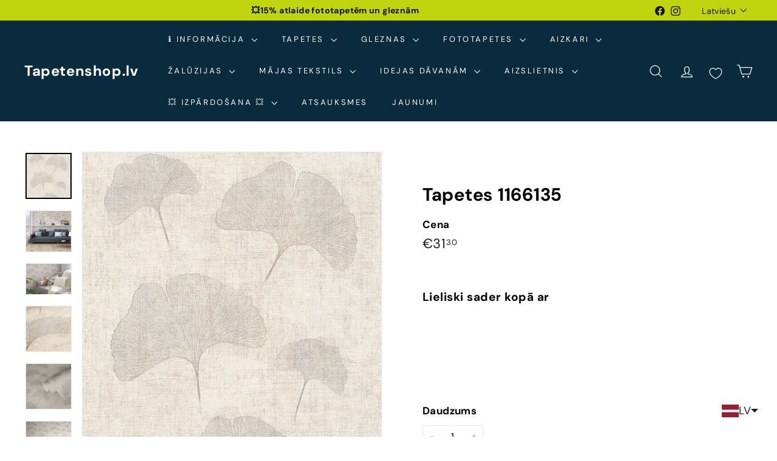

--- FILE ---
content_type: text/javascript; charset=utf-8
request_url: https://tapetenshop-lv.myshopify.com/products/tapetes-322653.js?currency=EUR&country=LV
body_size: 1596
content:
{"id":9298369607,"title":"Tapetes 1166135","handle":"tapetes-322653","description":"\u003cp\u003e\u003cstrong\u003eVirsma: matēta, nedaudz teksturēta\u003c\/strong\u003e\u003c\/p\u003e\n\u003ctable width=\"371\"\u003e\n\u003ctbody\u003e\n\u003ctr\u003e\n\u003ctd width=\"127\"\u003e\u003ca title=\"Apskatīt visu tapešu kolekciju CUBA no AS Creation\" href=\"https:\/\/www.tapetenshop.lv\/collections\/tapetes-cuba-ar-tropu-un-grafiskiem-rakstiem\" data-mce-href=\"https:\/\/www.tapetenshop.lv\/collections\/tapetes-cuba-ar-tropu-un-grafiskiem-rakstiem\"\u003e\u003cstrong\u003eApskatīt visu kolekciju\u003c\/strong\u003e\u003c\/a\u003e\u003c\/td\u003e\n\u003ctd width=\"244\"\u003e\u003c\/td\u003e\n\u003c\/tr\u003e\n\u003ctr\u003e\n\u003ctd\u003eTapetes 1166135\u003c\/td\u003e\n\u003ctd\u003e\u003c\/td\u003e\n\u003c\/tr\u003e\n\u003ctr\u003e\n\u003ctd\u003eTapešu veids\u003c\/td\u003e\n\u003ctd\u003eTapetes\u003c\/td\u003e\n\u003c\/tr\u003e\n\u003ctr\u003e\n\u003ctd\u003eTelpa\u003c\/td\u003e\n\u003ctd\u003eVannas istaba, Birojs, Virtuve, Guļamistaba, Viesistaba\u003c\/td\u003e\n\u003c\/tr\u003e\n\u003ctr\u003e\n\u003ctd\u003eKrāsa\u003c\/td\u003e\n\u003ctd\u003eBēša, Metālika\u003c\/td\u003e\n\u003c\/tr\u003e\n\u003ctr\u003e\n\u003ctd\u003eRaksts\u003c\/td\u003e\n\u003ctd\u003eAr dabas motīviem, Ziedu\u003c\/td\u003e\n\u003c\/tr\u003e\n\u003ctr\u003e\n\u003ctd\u003eMateriāls\u003c\/td\u003e\n\u003ctd\u003eFlizelīna\u003c\/td\u003e\n\u003c\/tr\u003e\n\u003ctr\u003e\n\u003ctd\u003eIzmērs\u003c\/td\u003e\n\u003ctd\u003e0,53x10,05 m\u003c\/td\u003e\n\u003c\/tr\u003e\n\u003ctr\u003e\n\u003ctd\u003eSaskaņošana\u003c\/td\u003e\n\u003ctd\u003eRaksts nav jāsaskaņo\u003c\/td\u003e\n\u003c\/tr\u003e\n\u003c\/tbody\u003e\n\u003c\/table\u003e\n\u003cp\u003e\u003cimg src=\"\/\/cdn.shopify.com\/s\/files\/1\/1161\/4172\/files\/made_in_germany-1024x389_medium.png?17225401641173586161\" alt=\"\" style=\"display: block; margin-left: auto; margin-right: auto;\"\u003e\u003c\/p\u003e\n\u003cp\u003e\u003ca href=\"http:\/\/tapetenshop.lv\/pages\/apzimejumi-uz-tapetem\" title=\"Tīramās (noturīgas pret beršanu)\"\u003e\u003cimg src=\"\/\/cdn.shopify.com\/s\/files\/1\/1161\/4172\/files\/Washable_thumb.png?15711234049296544806\" alt=\"\"\u003e\u003c\/a\u003e \u003ca href=\"http:\/\/tapetenshop.lv\/pages\/apzimejumi-uz-tapetem\" title=\"Raksts nav jāsaskaņo\"\u003e\u003cimg src=\"https:\/\/cdn.shopify.com\/s\/files\/1\/1161\/4172\/files\/0_thumb.png?15711234049296544806\" alt=\"\"\u003e\u003c\/a\u003e \u003ca href=\"http:\/\/www.tapetenshop.lv\/pages\/apzimejumi-uz-tapetem\" title=\"Labi gaismas noturīgas.\"\u003e\u003cimg src=\"\/\/cdn.shopify.com\/s\/files\/1\/1161\/4172\/files\/sun_thumb.png?15370898325993033724\" alt=\"\"\u003e\u003c\/a\u003e\u003ca href=\"http:\/\/www.tapetenshop.lv\/pages\/apzimejumi-uz-tapetem\" title=\"Pilnībā tiek noņemtas sausas. Tiek atbrīvots tapešu svītras stūrītis, kas turpmāk ļauj pēc kārtas noņemt visas strēmeles.\"\u003e\u003cimg src=\"\/\/cdn.shopify.com\/s\/files\/1\/1161\/4172\/files\/nonemas_thumb.png?15370898325993033724\" alt=\"\"\u003e\u003c\/a\u003e\u003c\/p\u003e","published_at":"2016-02-10T22:37:00+02:00","created_at":"2016-10-30T01:33:19+03:00","vendor":"AS Creation","type":"Tapetes","tags":["53","ar-dabas-motiviem","as-creation","ascreation","besa","birojs","cuba","flizelina","gulamistaba","ipasi-noturigas","matt","metalika","paraugs","slightly-structured","tapetes","tapetes-ar-dabas-motiviem","tapetes-ar-matetu-virsmu","tapetes-bez-raporta","vannas-istaba","virtuve"],"price":3130,"price_min":3130,"price_max":3130,"available":true,"price_varies":false,"compare_at_price":null,"compare_at_price_min":0,"compare_at_price_max":0,"compare_at_price_varies":false,"variants":[{"id":33082729991,"title":"Default Title","option1":"Default Title","option2":null,"option3":null,"sku":"1166135","requires_shipping":true,"taxable":true,"featured_image":null,"available":true,"name":"Tapetes 1166135","public_title":null,"options":["Default Title"],"price":3130,"weight":1300,"compare_at_price":null,"inventory_quantity":-5,"inventory_management":null,"inventory_policy":"deny","barcode":null,"requires_selling_plan":false,"selling_plan_allocations":[]}],"images":["\/\/cdn.shopify.com\/s\/files\/1\/1161\/4172\/products\/tapetes-1166135-30745437208734.jpg?v=1680541020","\/\/cdn.shopify.com\/s\/files\/1\/1161\/4172\/files\/tapetes-1166135-30745435504798.jpg?v=1688122427","\/\/cdn.shopify.com\/s\/files\/1\/1161\/4172\/products\/tapetes-1166135-30745449627806.jpg?v=1672761592","\/\/cdn.shopify.com\/s\/files\/1\/1161\/4172\/files\/tapetes-1166135-30745438584990.jpg?v=1688122251","\/\/cdn.shopify.com\/s\/files\/1\/1161\/4172\/files\/tapetes-1166135-30745440125086.jpg?v=1688122248","\/\/cdn.shopify.com\/s\/files\/1\/1161\/4172\/files\/tapetes-1166135-30745441206430.jpg?v=1688122425","\/\/cdn.shopify.com\/s\/files\/1\/1161\/4172\/files\/tapetes-1166135-30745440780446.jpg?v=1688122245","\/\/cdn.shopify.com\/s\/files\/1\/1161\/4172\/products\/tapetes-1166135-22461426439.jpg?v=1663369382","\/\/cdn.shopify.com\/s\/files\/1\/1161\/4172\/files\/tapetes-1166135-22461426887.jpg?v=1688122058","\/\/cdn.shopify.com\/s\/files\/1\/1161\/4172\/files\/tapetes-1166135-30745451757726.jpg?v=1688122241","\/\/cdn.shopify.com\/s\/files\/1\/1161\/4172\/files\/tapetes-1166135-30745450512542.jpg?v=1688122238"],"featured_image":"\/\/cdn.shopify.com\/s\/files\/1\/1161\/4172\/products\/tapetes-1166135-30745437208734.jpg?v=1680541020","options":[{"name":"Title","position":1,"values":["Default Title"]}],"url":"\/products\/tapetes-322653","media":[{"alt":"Bešīgas tapetes guļamistabai AS Creation 32265-3 AS Creation","id":41617711628623,"position":1,"preview_image":{"aspect_ratio":1.0,"height":1800,"width":1800,"src":"https:\/\/cdn.shopify.com\/s\/files\/1\/1161\/4172\/products\/tapetes-1166135-30745437208734.jpg?v=1680541020"},"aspect_ratio":1.0,"height":1800,"media_type":"image","src":"https:\/\/cdn.shopify.com\/s\/files\/1\/1161\/4172\/products\/tapetes-1166135-30745437208734.jpg?v=1680541020","width":1800},{"alt":"Bešīgas tapetes guļamistabai AS Creation 32265-3 AS Creation","id":43152862019919,"position":2,"preview_image":{"aspect_ratio":1.111,"height":1620,"width":1800,"src":"https:\/\/cdn.shopify.com\/s\/files\/1\/1161\/4172\/files\/tapetes-1166135-30745435504798.jpg?v=1688122427"},"aspect_ratio":1.111,"height":1620,"media_type":"image","src":"https:\/\/cdn.shopify.com\/s\/files\/1\/1161\/4172\/files\/tapetes-1166135-30745435504798.jpg?v=1688122427","width":1800},{"alt":"Bešīgas tapetes guļamistabai AS Creation 32265-3 AS Creation","id":27634199986334,"position":3,"preview_image":{"aspect_ratio":1.501,"height":1066,"width":1600,"src":"https:\/\/cdn.shopify.com\/s\/files\/1\/1161\/4172\/products\/tapetes-1166135-30745449627806.jpg?v=1672761592"},"aspect_ratio":1.501,"height":1066,"media_type":"image","src":"https:\/\/cdn.shopify.com\/s\/files\/1\/1161\/4172\/products\/tapetes-1166135-30745449627806.jpg?v=1672761592","width":1600},{"alt":"Bešīgas tapetes guļamistabai AS Creation 32265-3 AS Creation","id":43152816505167,"position":4,"preview_image":{"aspect_ratio":1.0,"height":1000,"width":1000,"src":"https:\/\/cdn.shopify.com\/s\/files\/1\/1161\/4172\/files\/tapetes-1166135-30745438584990.jpg?v=1688122251"},"aspect_ratio":1.0,"height":1000,"media_type":"image","src":"https:\/\/cdn.shopify.com\/s\/files\/1\/1161\/4172\/files\/tapetes-1166135-30745438584990.jpg?v=1688122251","width":1000},{"alt":"Bešīgas tapetes guļamistabai AS Creation 32265-3 AS Creation","id":43152815784271,"position":5,"preview_image":{"aspect_ratio":1.0,"height":1800,"width":1800,"src":"https:\/\/cdn.shopify.com\/s\/files\/1\/1161\/4172\/files\/tapetes-1166135-30745440125086.jpg?v=1688122248"},"aspect_ratio":1.0,"height":1800,"media_type":"image","src":"https:\/\/cdn.shopify.com\/s\/files\/1\/1161\/4172\/files\/tapetes-1166135-30745440125086.jpg?v=1688122248","width":1800},{"alt":"Bešīgas tapetes guļamistabai AS Creation 32265-3 AS Creation","id":43152861299023,"position":6,"preview_image":{"aspect_ratio":0.751,"height":1600,"width":1201,"src":"https:\/\/cdn.shopify.com\/s\/files\/1\/1161\/4172\/files\/tapetes-1166135-30745441206430.jpg?v=1688122425"},"aspect_ratio":0.751,"height":1600,"media_type":"image","src":"https:\/\/cdn.shopify.com\/s\/files\/1\/1161\/4172\/files\/tapetes-1166135-30745441206430.jpg?v=1688122425","width":1201},{"alt":"Bešīgas tapetes guļamistabai AS Creation 32265-3 AS Creation","id":43152814506319,"position":7,"preview_image":{"aspect_ratio":1.5,"height":1067,"width":1600,"src":"https:\/\/cdn.shopify.com\/s\/files\/1\/1161\/4172\/files\/tapetes-1166135-30745440780446.jpg?v=1688122245"},"aspect_ratio":1.5,"height":1067,"media_type":"image","src":"https:\/\/cdn.shopify.com\/s\/files\/1\/1161\/4172\/files\/tapetes-1166135-30745440780446.jpg?v=1688122245","width":1600},{"alt":"Bešīgas tapetes guļamistabai AS Creation 32265-3 AS Creation","id":26776067309726,"position":8,"preview_image":{"aspect_ratio":0.999,"height":1101,"width":1100,"src":"https:\/\/cdn.shopify.com\/s\/files\/1\/1161\/4172\/products\/tapetes-1166135-22461426439.jpg?v=1663369382"},"aspect_ratio":0.999,"height":1101,"media_type":"image","src":"https:\/\/cdn.shopify.com\/s\/files\/1\/1161\/4172\/products\/tapetes-1166135-22461426439.jpg?v=1663369382","width":1100},{"alt":"Bešīgas tapetes guļamistabai AS Creation 32265-3 AS Creation","id":43152779444559,"position":9,"preview_image":{"aspect_ratio":0.693,"height":1586,"width":1099,"src":"https:\/\/cdn.shopify.com\/s\/files\/1\/1161\/4172\/files\/tapetes-1166135-22461426887.jpg?v=1688122058"},"aspect_ratio":0.693,"height":1586,"media_type":"image","src":"https:\/\/cdn.shopify.com\/s\/files\/1\/1161\/4172\/files\/tapetes-1166135-22461426887.jpg?v=1688122058","width":1099},{"alt":"Bešīgas tapetes guļamistabai AS Creation 32265-3 AS Creation","id":43152813326671,"position":10,"preview_image":{"aspect_ratio":1.0,"height":800,"width":800,"src":"https:\/\/cdn.shopify.com\/s\/files\/1\/1161\/4172\/files\/tapetes-1166135-30745451757726.jpg?v=1688122241"},"aspect_ratio":1.0,"height":800,"media_type":"image","src":"https:\/\/cdn.shopify.com\/s\/files\/1\/1161\/4172\/files\/tapetes-1166135-30745451757726.jpg?v=1688122241","width":800},{"alt":"Bešīgas tapetes guļamistabai AS Creation 32265-3 AS Creation","id":43152812671311,"position":11,"preview_image":{"aspect_ratio":1.0,"height":1800,"width":1800,"src":"https:\/\/cdn.shopify.com\/s\/files\/1\/1161\/4172\/files\/tapetes-1166135-30745450512542.jpg?v=1688122238"},"aspect_ratio":1.0,"height":1800,"media_type":"image","src":"https:\/\/cdn.shopify.com\/s\/files\/1\/1161\/4172\/files\/tapetes-1166135-30745450512542.jpg?v=1688122238","width":1800}],"requires_selling_plan":false,"selling_plan_groups":[]}

--- FILE ---
content_type: text/javascript; charset=utf-8
request_url: https://tapetenshop-lv.myshopify.com/products/tapetes-322653.js?app=product-samples
body_size: 1464
content:
{"id":9298369607,"title":"Tapetes 1166135","handle":"tapetes-322653","description":"\u003cp\u003e\u003cstrong\u003eVirsma: matēta, nedaudz teksturēta\u003c\/strong\u003e\u003c\/p\u003e\n\u003ctable width=\"371\"\u003e\n\u003ctbody\u003e\n\u003ctr\u003e\n\u003ctd width=\"127\"\u003e\u003ca title=\"Apskatīt visu tapešu kolekciju CUBA no AS Creation\" href=\"https:\/\/www.tapetenshop.lv\/collections\/tapetes-cuba-ar-tropu-un-grafiskiem-rakstiem\" data-mce-href=\"https:\/\/www.tapetenshop.lv\/collections\/tapetes-cuba-ar-tropu-un-grafiskiem-rakstiem\"\u003e\u003cstrong\u003eApskatīt visu kolekciju\u003c\/strong\u003e\u003c\/a\u003e\u003c\/td\u003e\n\u003ctd width=\"244\"\u003e\u003c\/td\u003e\n\u003c\/tr\u003e\n\u003ctr\u003e\n\u003ctd\u003eTapetes 1166135\u003c\/td\u003e\n\u003ctd\u003e\u003c\/td\u003e\n\u003c\/tr\u003e\n\u003ctr\u003e\n\u003ctd\u003eTapešu veids\u003c\/td\u003e\n\u003ctd\u003eTapetes\u003c\/td\u003e\n\u003c\/tr\u003e\n\u003ctr\u003e\n\u003ctd\u003eTelpa\u003c\/td\u003e\n\u003ctd\u003eVannas istaba, Birojs, Virtuve, Guļamistaba, Viesistaba\u003c\/td\u003e\n\u003c\/tr\u003e\n\u003ctr\u003e\n\u003ctd\u003eKrāsa\u003c\/td\u003e\n\u003ctd\u003eBēša, Metālika\u003c\/td\u003e\n\u003c\/tr\u003e\n\u003ctr\u003e\n\u003ctd\u003eRaksts\u003c\/td\u003e\n\u003ctd\u003eAr dabas motīviem, Ziedu\u003c\/td\u003e\n\u003c\/tr\u003e\n\u003ctr\u003e\n\u003ctd\u003eMateriāls\u003c\/td\u003e\n\u003ctd\u003eFlizelīna\u003c\/td\u003e\n\u003c\/tr\u003e\n\u003ctr\u003e\n\u003ctd\u003eIzmērs\u003c\/td\u003e\n\u003ctd\u003e0,53x10,05 m\u003c\/td\u003e\n\u003c\/tr\u003e\n\u003ctr\u003e\n\u003ctd\u003eSaskaņošana\u003c\/td\u003e\n\u003ctd\u003eRaksts nav jāsaskaņo\u003c\/td\u003e\n\u003c\/tr\u003e\n\u003c\/tbody\u003e\n\u003c\/table\u003e\n\u003cp\u003e\u003cimg src=\"\/\/cdn.shopify.com\/s\/files\/1\/1161\/4172\/files\/made_in_germany-1024x389_medium.png?17225401641173586161\" alt=\"\" style=\"display: block; margin-left: auto; margin-right: auto;\"\u003e\u003c\/p\u003e\n\u003cp\u003e\u003ca href=\"http:\/\/tapetenshop.lv\/pages\/apzimejumi-uz-tapetem\" title=\"Tīramās (noturīgas pret beršanu)\"\u003e\u003cimg src=\"\/\/cdn.shopify.com\/s\/files\/1\/1161\/4172\/files\/Washable_thumb.png?15711234049296544806\" alt=\"\"\u003e\u003c\/a\u003e \u003ca href=\"http:\/\/tapetenshop.lv\/pages\/apzimejumi-uz-tapetem\" title=\"Raksts nav jāsaskaņo\"\u003e\u003cimg src=\"https:\/\/cdn.shopify.com\/s\/files\/1\/1161\/4172\/files\/0_thumb.png?15711234049296544806\" alt=\"\"\u003e\u003c\/a\u003e \u003ca href=\"http:\/\/www.tapetenshop.lv\/pages\/apzimejumi-uz-tapetem\" title=\"Labi gaismas noturīgas.\"\u003e\u003cimg src=\"\/\/cdn.shopify.com\/s\/files\/1\/1161\/4172\/files\/sun_thumb.png?15370898325993033724\" alt=\"\"\u003e\u003c\/a\u003e\u003ca href=\"http:\/\/www.tapetenshop.lv\/pages\/apzimejumi-uz-tapetem\" title=\"Pilnībā tiek noņemtas sausas. Tiek atbrīvots tapešu svītras stūrītis, kas turpmāk ļauj pēc kārtas noņemt visas strēmeles.\"\u003e\u003cimg src=\"\/\/cdn.shopify.com\/s\/files\/1\/1161\/4172\/files\/nonemas_thumb.png?15370898325993033724\" alt=\"\"\u003e\u003c\/a\u003e\u003c\/p\u003e","published_at":"2016-02-10T22:37:00+02:00","created_at":"2016-10-30T01:33:19+03:00","vendor":"AS Creation","type":"Tapetes","tags":["53","ar-dabas-motiviem","as-creation","ascreation","besa","birojs","cuba","flizelina","gulamistaba","ipasi-noturigas","matt","metalika","paraugs","slightly-structured","tapetes","tapetes-ar-dabas-motiviem","tapetes-ar-matetu-virsmu","tapetes-bez-raporta","vannas-istaba","virtuve"],"price":3130,"price_min":3130,"price_max":3130,"available":true,"price_varies":false,"compare_at_price":null,"compare_at_price_min":0,"compare_at_price_max":0,"compare_at_price_varies":false,"variants":[{"id":33082729991,"title":"Default Title","option1":"Default Title","option2":null,"option3":null,"sku":"1166135","requires_shipping":true,"taxable":true,"featured_image":null,"available":true,"name":"Tapetes 1166135","public_title":null,"options":["Default Title"],"price":3130,"weight":1300,"compare_at_price":null,"inventory_quantity":-5,"inventory_management":null,"inventory_policy":"deny","barcode":null,"requires_selling_plan":false,"selling_plan_allocations":[]}],"images":["\/\/cdn.shopify.com\/s\/files\/1\/1161\/4172\/products\/tapetes-1166135-30745437208734.jpg?v=1680541020","\/\/cdn.shopify.com\/s\/files\/1\/1161\/4172\/files\/tapetes-1166135-30745435504798.jpg?v=1688122427","\/\/cdn.shopify.com\/s\/files\/1\/1161\/4172\/products\/tapetes-1166135-30745449627806.jpg?v=1672761592","\/\/cdn.shopify.com\/s\/files\/1\/1161\/4172\/files\/tapetes-1166135-30745438584990.jpg?v=1688122251","\/\/cdn.shopify.com\/s\/files\/1\/1161\/4172\/files\/tapetes-1166135-30745440125086.jpg?v=1688122248","\/\/cdn.shopify.com\/s\/files\/1\/1161\/4172\/files\/tapetes-1166135-30745441206430.jpg?v=1688122425","\/\/cdn.shopify.com\/s\/files\/1\/1161\/4172\/files\/tapetes-1166135-30745440780446.jpg?v=1688122245","\/\/cdn.shopify.com\/s\/files\/1\/1161\/4172\/products\/tapetes-1166135-22461426439.jpg?v=1663369382","\/\/cdn.shopify.com\/s\/files\/1\/1161\/4172\/files\/tapetes-1166135-22461426887.jpg?v=1688122058","\/\/cdn.shopify.com\/s\/files\/1\/1161\/4172\/files\/tapetes-1166135-30745451757726.jpg?v=1688122241","\/\/cdn.shopify.com\/s\/files\/1\/1161\/4172\/files\/tapetes-1166135-30745450512542.jpg?v=1688122238"],"featured_image":"\/\/cdn.shopify.com\/s\/files\/1\/1161\/4172\/products\/tapetes-1166135-30745437208734.jpg?v=1680541020","options":[{"name":"Title","position":1,"values":["Default Title"]}],"url":"\/products\/tapetes-322653","media":[{"alt":"Bešīgas tapetes guļamistabai AS Creation 32265-3 AS Creation","id":41617711628623,"position":1,"preview_image":{"aspect_ratio":1.0,"height":1800,"width":1800,"src":"https:\/\/cdn.shopify.com\/s\/files\/1\/1161\/4172\/products\/tapetes-1166135-30745437208734.jpg?v=1680541020"},"aspect_ratio":1.0,"height":1800,"media_type":"image","src":"https:\/\/cdn.shopify.com\/s\/files\/1\/1161\/4172\/products\/tapetes-1166135-30745437208734.jpg?v=1680541020","width":1800},{"alt":"Bešīgas tapetes guļamistabai AS Creation 32265-3 AS Creation","id":43152862019919,"position":2,"preview_image":{"aspect_ratio":1.111,"height":1620,"width":1800,"src":"https:\/\/cdn.shopify.com\/s\/files\/1\/1161\/4172\/files\/tapetes-1166135-30745435504798.jpg?v=1688122427"},"aspect_ratio":1.111,"height":1620,"media_type":"image","src":"https:\/\/cdn.shopify.com\/s\/files\/1\/1161\/4172\/files\/tapetes-1166135-30745435504798.jpg?v=1688122427","width":1800},{"alt":"Bešīgas tapetes guļamistabai AS Creation 32265-3 AS Creation","id":27634199986334,"position":3,"preview_image":{"aspect_ratio":1.501,"height":1066,"width":1600,"src":"https:\/\/cdn.shopify.com\/s\/files\/1\/1161\/4172\/products\/tapetes-1166135-30745449627806.jpg?v=1672761592"},"aspect_ratio":1.501,"height":1066,"media_type":"image","src":"https:\/\/cdn.shopify.com\/s\/files\/1\/1161\/4172\/products\/tapetes-1166135-30745449627806.jpg?v=1672761592","width":1600},{"alt":"Bešīgas tapetes guļamistabai AS Creation 32265-3 AS Creation","id":43152816505167,"position":4,"preview_image":{"aspect_ratio":1.0,"height":1000,"width":1000,"src":"https:\/\/cdn.shopify.com\/s\/files\/1\/1161\/4172\/files\/tapetes-1166135-30745438584990.jpg?v=1688122251"},"aspect_ratio":1.0,"height":1000,"media_type":"image","src":"https:\/\/cdn.shopify.com\/s\/files\/1\/1161\/4172\/files\/tapetes-1166135-30745438584990.jpg?v=1688122251","width":1000},{"alt":"Bešīgas tapetes guļamistabai AS Creation 32265-3 AS Creation","id":43152815784271,"position":5,"preview_image":{"aspect_ratio":1.0,"height":1800,"width":1800,"src":"https:\/\/cdn.shopify.com\/s\/files\/1\/1161\/4172\/files\/tapetes-1166135-30745440125086.jpg?v=1688122248"},"aspect_ratio":1.0,"height":1800,"media_type":"image","src":"https:\/\/cdn.shopify.com\/s\/files\/1\/1161\/4172\/files\/tapetes-1166135-30745440125086.jpg?v=1688122248","width":1800},{"alt":"Bešīgas tapetes guļamistabai AS Creation 32265-3 AS Creation","id":43152861299023,"position":6,"preview_image":{"aspect_ratio":0.751,"height":1600,"width":1201,"src":"https:\/\/cdn.shopify.com\/s\/files\/1\/1161\/4172\/files\/tapetes-1166135-30745441206430.jpg?v=1688122425"},"aspect_ratio":0.751,"height":1600,"media_type":"image","src":"https:\/\/cdn.shopify.com\/s\/files\/1\/1161\/4172\/files\/tapetes-1166135-30745441206430.jpg?v=1688122425","width":1201},{"alt":"Bešīgas tapetes guļamistabai AS Creation 32265-3 AS Creation","id":43152814506319,"position":7,"preview_image":{"aspect_ratio":1.5,"height":1067,"width":1600,"src":"https:\/\/cdn.shopify.com\/s\/files\/1\/1161\/4172\/files\/tapetes-1166135-30745440780446.jpg?v=1688122245"},"aspect_ratio":1.5,"height":1067,"media_type":"image","src":"https:\/\/cdn.shopify.com\/s\/files\/1\/1161\/4172\/files\/tapetes-1166135-30745440780446.jpg?v=1688122245","width":1600},{"alt":"Bešīgas tapetes guļamistabai AS Creation 32265-3 AS Creation","id":26776067309726,"position":8,"preview_image":{"aspect_ratio":0.999,"height":1101,"width":1100,"src":"https:\/\/cdn.shopify.com\/s\/files\/1\/1161\/4172\/products\/tapetes-1166135-22461426439.jpg?v=1663369382"},"aspect_ratio":0.999,"height":1101,"media_type":"image","src":"https:\/\/cdn.shopify.com\/s\/files\/1\/1161\/4172\/products\/tapetes-1166135-22461426439.jpg?v=1663369382","width":1100},{"alt":"Bešīgas tapetes guļamistabai AS Creation 32265-3 AS Creation","id":43152779444559,"position":9,"preview_image":{"aspect_ratio":0.693,"height":1586,"width":1099,"src":"https:\/\/cdn.shopify.com\/s\/files\/1\/1161\/4172\/files\/tapetes-1166135-22461426887.jpg?v=1688122058"},"aspect_ratio":0.693,"height":1586,"media_type":"image","src":"https:\/\/cdn.shopify.com\/s\/files\/1\/1161\/4172\/files\/tapetes-1166135-22461426887.jpg?v=1688122058","width":1099},{"alt":"Bešīgas tapetes guļamistabai AS Creation 32265-3 AS Creation","id":43152813326671,"position":10,"preview_image":{"aspect_ratio":1.0,"height":800,"width":800,"src":"https:\/\/cdn.shopify.com\/s\/files\/1\/1161\/4172\/files\/tapetes-1166135-30745451757726.jpg?v=1688122241"},"aspect_ratio":1.0,"height":800,"media_type":"image","src":"https:\/\/cdn.shopify.com\/s\/files\/1\/1161\/4172\/files\/tapetes-1166135-30745451757726.jpg?v=1688122241","width":800},{"alt":"Bešīgas tapetes guļamistabai AS Creation 32265-3 AS Creation","id":43152812671311,"position":11,"preview_image":{"aspect_ratio":1.0,"height":1800,"width":1800,"src":"https:\/\/cdn.shopify.com\/s\/files\/1\/1161\/4172\/files\/tapetes-1166135-30745450512542.jpg?v=1688122238"},"aspect_ratio":1.0,"height":1800,"media_type":"image","src":"https:\/\/cdn.shopify.com\/s\/files\/1\/1161\/4172\/files\/tapetes-1166135-30745450512542.jpg?v=1688122238","width":1800}],"requires_selling_plan":false,"selling_plan_groups":[]}